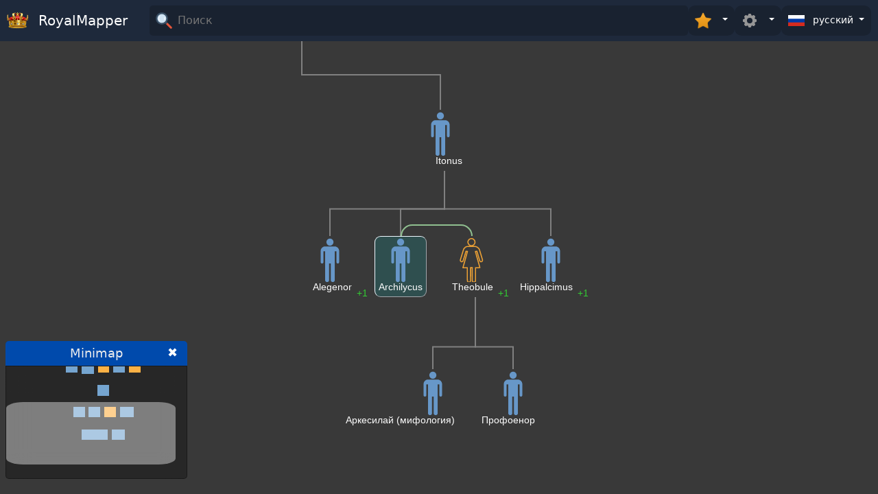

--- FILE ---
content_type: text/html; charset=utf-8
request_url: https://ru.royalmapper.com/Family/Q18018460
body_size: 6539
content:
<!DOCTYPE html>
<html lang="ru">
<head>
    <meta charset="utf-8" />
        <meta name="viewport" content="width=device-width, initial-scale=1, maximum-scale=1, user-scalable=no">
    


    <title>Archilycus</title>
    <meta name="twitter:card" content="summary_large_image" />

    <meta name="og:title" content="Archilycus" />
    <meta name="twitter:title" content="Archilycus"/>


    <meta name="twitter:site" content="@royalmapper"/>
    <meta name="twitter:creator" content="@aytekustundag"/>

    <link rel="search" type="application/opensearchdescription+xml" href="https://ru.royalmapper.com/OpenSearch" title="RoyalMapper Search" />
 

        <meta name="twitter:description" content=" Генеалогическое древо Archilycus, персонаж древнегреческой мифологии"/>
        <meta name="description" content=" Генеалогическое древо Archilycus, персонаж древнегреческой мифологии"/>
        <meta property="og:description" content=" Генеалогическое древо Archilycus, персонаж древнегреческой мифологии" />
 
        <meta name="robots" content="index,follow" />

    <link rel="icon" href="https://royalmapper.com/favicon.ico" type="image/x-icon" />
        <link rel="canonical" href="https://ru.royalmapper.com/Family/Q18018460" />
        <meta property="og:url" content="https://ru.royalmapper.com/Family/Q18018460" />

    
        <meta property='og:locale' content='ru_RU' />



    <meta property="og:site_name" content="RoyalMapper" />
    <link rel="manifest" href="https://royalmapper.com/manifest/manifest.webmanifest" crossorigin="use-credentials">
 
    <link rel="stylesheet" href="https://fonts.googleapis.com/css2?family=Material+Symbols+Outlined:opsz,wght,FILL,GRAD@48,400,1,0" />
    <link rel="stylesheet" href="https://royalmapper.com/lib/bootstrap/dist/css/bootstrap.min.css" />
    <link rel="stylesheet" href="https://royalmapper.com/css/site.css" />
    <link rel="stylesheet" href="https://royalmapper.com/js/autocomplete/autocomplete.min.css" />
    
        <link href="https://royalmapper.com/js/shareon/shareon.css" rel="stylesheet" />
        <link href="https://royalmapper.com/lib/jquery.bootstrap-touchspin.css" rel="stylesheet" />
        <link href="https://royalmapper.com/js/spin/spin.min.css" rel="stylesheet" />
        <meta name="google" content="notranslate" />
        <style>
            .material-symbols-outlined {
                font-variation-settings: 'FILL' 0, 'wght' 400, 'GRAD' 0, 'opsz' 48
            }
        </style>

    <meta http-equiv="Content-Language" content="ru_RU" />

            <link rel="alternate" hreflang="en" href="https://royalmapper.com/Family/Q18018460" />
            <link rel="alternate" hreflang="de" href="https://de.royalmapper.com/Family/Q18018460" />
            <link rel="alternate" hreflang="ru" href="https://ru.royalmapper.com/Family/Q18018460" />
            <link rel="alternate" hreflang="tr" href="https://tr.royalmapper.com/Family/Q18018460" />
            <link rel="alternate" hreflang="it" href="https://it.royalmapper.com/Family/Q18018460" />
            <link rel="alternate" hreflang="pt" href="https://pt.royalmapper.com/Family/Q18018460" />
            <link rel="alternate" hreflang="th" href="https://th.royalmapper.com/Family/Q18018460" />
            <link rel="alternate" hreflang="es" href="https://es.royalmapper.com/Family/Q18018460" />
            <link rel="alternate" hreflang="sv" href="https://sv.royalmapper.com/Family/Q18018460" />
            <link rel="alternate" hreflang="ja" href="https://ja.royalmapper.com/Family/Q18018460" />
            <link rel="alternate" hreflang="nl" href="https://nl.royalmapper.com/Family/Q18018460" />
            <link rel="alternate" hreflang="ar" href="https://ar.royalmapper.com/Family/Q18018460" />
            <link rel="alternate" hreflang="zh" href="https://zh.royalmapper.com/Family/Q18018460" />
</head>
<body class=" ">

        
<header>

    <nav id="navbar" class="navbar unselectable">
        <div class="navbar-container  ">
            <div class="navbar-itemx navbar-brand">
                <a class="navbar-brand text-white text-nowrap" href="/">
                    <img src="https://royalmapper.com/img/logosm.png" width="32" class="me-2 mb-1" alt="royal crown" /> 
                    <span class="d-none d-md-inline-block d-sm-inline-block">

                        RoyalMapper
                    </span>
                </a>
            </div>
            <div class="   navbar-item navbar-right-items searchdivcontainer " >

                <form class="search-section-form  " method="post" id="topsearchform" action="/fam-search" autocomplete="false">
                    <div class="search-section personsearchsection" >
                        <img class="navbar-toggler-icon text-white bi bi-list" alt="loupe" src="https://royalmapper.com/img/search1.svg" width="20" height="20" />
                        <input placeholder="&#x41F;&#x43E;&#x438;&#x441;&#x43A;" id="searchtxt" type="text" name="term" class="search-input" aria-label="&#x41F;&#x43E;&#x438;&#x441;&#x43A;" autocomplete="off" spellcheck="false" tabindex="-1"
                                            />
                    </div>
                </form>


                    <div id="stardrop" class="dropdown">
                        <button id="stardropbtn" class="dropdown-toggle btn-sm" type="button" data-bs-toggle="dropdown" aria-expanded="false">
                            <img src="https://royalmapper.com/img/star264.png" width="24" height="24" class="me-2" />

                        </button>
                        <ul id="star-dropdown" class="dropdown-menu   dropdown-menu-end  custom-dropdownx  ">

                        </ul>
                    </div>

                    <div id="settingsdrop" class="dropdown">
                        <button id="settingsdropbtn" class="dropdown-toggle  btn-sm" type="button" data-bs-toggle="dropdown" aria-expanded="false">
                            <img src="https://royalmapper.com/img/settings.svg" width="24" height="24" class="me-2" />

                        </button>
                        <ul class="settingsdropmenu dropdown-menu dropdown-menu-end custom-dropdown custom-dropdown-r0">
                            <li>
                                 
<div id="ppanel" class="unselectable">

        <button type="button" class="btn btn-primary  " id="showminimapchk"    title='Show minimap'
            data-bs-toggle="popover" data-bs-placement="bottom" data-bs-trigger="hover focus"  >
            m
        </button>
  


    <input type="checkbox" class="checkbtn btn-check" id="showhalfsiblingschk" checked autocomplete="off" title='Show half siblings' />
    <label class="btn btn-primary checkbtnlbl " for="showhalfsiblingschk" data-bs-toggle="popover" data-bs-placement="bottom" data-bs-trigger="hover focus" data-bs-content='Show half siblings'>
        <img src="https://royalmapper.com/img/wed.png" width="20" height="20" />
    </label>


    <label for="anccount"> &#x41F;&#x440;&#x435;&#x434;&#x43A;&#x438;</label>
    <input type="text" id="anccount" name="anccount" value="3" min="0" max="6">
     
    <label for="desccount"> &#x41F;&#x43E;&#x442;&#x43E;&#x43C;&#x43A;&#x438;</label>
    <input type="text" id="desccount" name="desccount" value="3" min="0" max="6">

   <hr />

   <div class="text-end d-flex align-items-end  justify-content-end">
        <button id="embedbtn" class="d-flex flex-row gap-1 align-items-center justify-content-center btn btn-warning ">
            <span class="material-symbols-outlined ">
                frame_source
            </span> Embed
        </button>
   </div>

</div> 
                            </li> 
                        </ul>
                    </div>

                    <div id="langdrop" class="dropdown">
                        <button id="langdropbutton" class="dropdown-toggle  btn-sm" type="button" data-bs-toggle="dropdown" aria-expanded="false">
                            <img src="https://royalmapper.com/img/flag/ru-RU.svg" width="24" height="24" class="me-2" />
                            <span class="langname">&#x440;&#x443;&#x441;&#x441;&#x43A;&#x438;&#x439;</span>

                        </button>
                        <ul class="dropdown-menu dropdown-menu-end langddm">

                                <li>
                                    <a class="dropdown-item" href="https://royalmapper.com/Family/Q18018460">
                                        <img src="https://royalmapper.com/img/flag/en-GB.svg" />
                                        <span>English (United Kingdom)</span>
                                    </a>
                                </li>
                                <li>
                                    <a class="dropdown-item" href="https://de.royalmapper.com/Family/Q18018460">
                                        <img src="https://royalmapper.com/img/flag/de-DE.svg" />
                                        <span>German (Germany)</span>
                                    </a>
                                </li>
                                <li>
                                    <a class="dropdown-item" href="https://ru.royalmapper.com/Family/Q18018460">
                                        <img src="https://royalmapper.com/img/flag/ru-RU.svg" />
                                        <span>Russian (Russia)</span>
                                    </a>
                                </li>
                                <li>
                                    <a class="dropdown-item" href="https://tr.royalmapper.com/Family/Q18018460">
                                        <img src="https://royalmapper.com/img/flag/tr-TR.svg" />
                                        <span>Turkish (Turkey)</span>
                                    </a>
                                </li>
                                <li>
                                    <a class="dropdown-item" href="https://it.royalmapper.com/Family/Q18018460">
                                        <img src="https://royalmapper.com/img/flag/it-IT.svg" />
                                        <span>Italian (Italy)</span>
                                    </a>
                                </li>
                                <li>
                                    <a class="dropdown-item" href="https://pt.royalmapper.com/Family/Q18018460">
                                        <img src="https://royalmapper.com/img/flag/pt-PT.svg" />
                                        <span>Portuguese (Portugal)</span>
                                    </a>
                                </li>
                                <li>
                                    <a class="dropdown-item" href="https://th.royalmapper.com/Family/Q18018460">
                                        <img src="https://royalmapper.com/img/flag/th-TH.svg" />
                                        <span>Thai (Thailand)</span>
                                    </a>
                                </li>
                                <li>
                                    <a class="dropdown-item" href="https://es.royalmapper.com/Family/Q18018460">
                                        <img src="https://royalmapper.com/img/flag/es-ES.svg" />
                                        <span>Spanish (Spain)</span>
                                    </a>
                                </li>
                                <li>
                                    <a class="dropdown-item" href="https://sv.royalmapper.com/Family/Q18018460">
                                        <img src="https://royalmapper.com/img/flag/sv-SE.svg" />
                                        <span>Swedish (Sweden)</span>
                                    </a>
                                </li>
                                <li>
                                    <a class="dropdown-item" href="https://ja.royalmapper.com/Family/Q18018460">
                                        <img src="https://royalmapper.com/img/flag/ja-JP.svg" />
                                        <span>Japanese (Japan)</span>
                                    </a>
                                </li>
                                <li>
                                    <a class="dropdown-item" href="https://nl.royalmapper.com/Family/Q18018460">
                                        <img src="https://royalmapper.com/img/flag/nl-NL.svg" />
                                        <span>Dutch (Netherlands)</span>
                                    </a>
                                </li>
                                <li>
                                    <a class="dropdown-item" href="https://ar.royalmapper.com/Family/Q18018460">
                                        <img src="https://royalmapper.com/img/flag/ar-AE.svg" />
                                        <span>Arabic (United Arab Emirates)</span>
                                    </a>
                                </li>
                                <li>
                                    <a class="dropdown-item" href="https://zh.royalmapper.com/Family/Q18018460">
                                        <img src="https://royalmapper.com/img/flag/zh-CN.svg" />
                                        <span>Chinese (China)</span>
                                    </a>
                                </li>



                        </ul>
                    </div>



            </div>
        </div>
    </nav>
</header>
 
    

   
        <main id="main" role="main" class="pb-0  ">
            





 




<svg class="hidden">
    <defs>
        <g id="mp" class="cc">

            <path d="M3032 12785 c-235 -43 -425 -145 -587 -316 -394 -416 -375 -1077 43
                -1470 263 -249 634 -341 992 -248 109 28 281 117 377 194 326 261 464 697 348
                1099 -95 329 -342 588 -661 697 -164 56 -356 72 -512 44z" />
            <path d="M1700 10489 c-171 -12 -321 -54 -482 -134 -420 -210 -695 -620 -738
                -1099 -8 -84 -10 -633 -8 -1776 l3 -1655 22 -65 c41 -120 122 -213 229 -262
                41 -20 66 -23 159 -23 101 0 115 2 170 29 113 56 196 165 227 298 10 41 13
                404 13 1650 l0 1598 248 0 247 0 0 -4257 c0 -3707 2 -4267 15 -4328 56 -268
                297 -464 571 -465 79 0 200 31 277 72 90 48 195 156 241 248 70 144 66 -51 66
                2698 l0 2482 245 0 245 0 0 -2487 c1 -2740 -4 -2551 65 -2689 66 -134 180
                -234 333 -292 58 -22 82 -26 187 -26 105 0 129 4 187 26 153 58 267 158 332
                290 71 144 66 -238 66 4471 l0 4257 245 0 245 0 0 -1588 c0 -1098 3 -1607 11
                -1648 26 -141 106 -252 227 -311 71 -36 81 -38 166 -37 68 0 104 6 144 21 142
                57 237 186 262 359 13 95 13 3229 0 3384 -54 610 -476 1102 -1055 1232 -64 14
                -139 21 -260 24 -305 7 -2807 10 -2905 3z" />
        </g>

        <g id="fp" class="cc">
            <path d="M3092 12785 c-360 -65 -650 -295 -790 -625 -62 -144 -85 -274 -79
-440 3 -93 11 -160 25 -216 81 -306 275 -548 550 -684 520 -256 1142 -45 1397
475 63 129 91 226 104 362 35 381 -143 756 -459 965 -225 148 -499 208 -748
163z" />
            <path d="M1993 10475 c-379 -59 -696 -270 -923 -613 -107 -161 -79 -79 -490
-1432 -162 -533 -338 -1112 -464 -1528 -53 -173 -101 -343 -107 -380 -41 -232
81 -448 288 -512 161 -50 324 -5 436 119 84 94 72 60 377 1086 67 226 164 550
215 720 50 171 145 489 210 708 l119 397 218 0 c181 0 218 -2 218 -14 0 -8
-32 -128 -71 -268 -70 -251 -279 -1004 -824 -2963 -415 -1493 -425 -1528 -431
-1547 -5 -17 30 -18 640 -18 l646 0 0 -1902 c0 -2072 -3 -1964 56 -2080 52
-103 156 -188 276 -225 79 -26 245 -23 322 6 147 53 243 152 293 301 17 52 18
144 21 1988 l2 1932 245 0 245 0 0 -1935 c0 -1933 0 -1936 21 -1998 63 -188
213 -299 424 -314 253 -17 466 146 504 387 7 43 11 699 11 1953 l0 1887 640 0
c417 0 640 3 640 10 0 5 -72 268 -161 582 -88 315 -200 715 -249 888 -49 173
-161 574 -250 890 -275 980 -339 1207 -410 1460 -38 135 -114 406 -169 603
-56 197 -101 362 -101 367 0 6 90 10 230 10 l229 0 21 -72 c12 -40 30 -100 40
-133 10 -33 55 -184 100 -335 45 -151 120 -403 167 -560 46 -157 116 -390 154
-517 146 -490 212 -714 265 -893 30 -102 65 -210 76 -240 83 -215 272 -336
469 -300 227 41 374 244 356 490 -6 75 -14 104 -238 840 -200 657 -521 1714
-606 1995 -43 144 -94 289 -119 342 -59 124 -169 267 -304 396 -246 236 -528
378 -835 422 -139 20 -2295 20 -2422 0z" />
        </g>

        <clipPath id="rounded-rect-clip">
            <rect x="2" y="2" width="64" height="64" rx="6" ry="6" />
        </clipPath>




    </defs>
</svg>

<div id="content" class="content free dragscroll  ">

 
    <div id="family-tree" class="container-fluid zoomTargetx ps-0 pe-0   unselectable">
        <div id="people" class="people ">
        </div>


        <div id="svg-container" class="svg-container">
            <svg id="arrowSvg" width="100%" height="100%">
            </svg>
        </div>


    </div>
    
</div>
<div class="minimap-container   nochilddrag">
    <div class="minimap-header">
        <span class="unselectable">Minimap</span>
        <a class="minimizebtn" href="#">
            ✖
        </a>

    </div>
    <div id="minimap" class="text-white ">
    </div>
</div>


<div id="sidebar-menu" class="text-white  ">
</div>

<style>
    #iframeModal .modal-body {
        padding: 0;
    }
</style>

<!-- Modal -->
<div class="modal fade " id="embedModal" tabindex="-1" aria-labelledby="embedModalLabel" aria-hidden="true"
     data-bs-backdrop="static" data-bs-keyboard="false">
    <div class="modal-dialog  modal-lg modal-dialog-centered" role="document">
        <div class="modal-content">
            <div class="modal-header">
                <h5 class="modal-title" id="embedModalLabel">Embed Code</h5>
                <button type="button" class="btn-close text-white" data-bs-dismiss="modal" aria-label="Close"></button>
            </div>
            <div class="modal-body">

                <pre class="code w-100 border-2 "></pre>

                <div class="modal-footer pb-0">
                    <button type="button" class="btn btn-secondary" data-bs-dismiss="modal">&#x417;&#x430;&#x43A;&#x440;&#x44B;&#x442;&#x44C;</button>

                </div>
            </div>
        </div>
    </div>
</div>


<!-- Bootstrap Modal -->
<div class="modal fade" id="errorModal" tabindex="-1" aria-labelledby="errorModalLabel" aria-hidden="true">
    <div class="modal-dialog">
        <div class="modal-content">
            <div class="modal-header">
                <h5 class="modal-title" id="errorModalLabel">Error</h5>
                <button type="button" class="btn-close" data-bs-dismiss="modal" aria-label="Close" role="button"></button>
            </div>
            <div class="modal-body">
                <!-- Error message will go here -->
            </div>
            <div class="modal-footer">
                <button type="button" class="btn btn-secondary" data-bs-dismiss="modal">Close</button>
            </div>
        </div>
    </div>
</div>
<!-- Bootstrap Modal -->
<div class="modal fade" id="gedinfoModal" tabindex="-1" aria-labelledby="gedinfoModalLabel" aria-hidden="true">
    <div class="modal-dialog  ">
        <div class="modal-content">
            <div class="modal-header">
                <h5 class="modal-title" id="gedinfoModalLabel">About this family tree</h5>
                <button type="button" class="btn-close" data-bs-dismiss="modal" aria-label="Close" role="button"></button>
            </div>
            <div class="modal-body">

                <b>Author</b><br />
                <span id="propsauthor"></span>
                <hr />
                <p id="propsdesc">

                </p>
                <hr />  <b>Last Update</b><br />  <span id="propslastupdate"></span>
                <!-- Error message will go here -->
            </div>
            <div class="modal-footer">
                <button type="button" class="btn btn-secondary" data-bs-dismiss="modal">Close</button>
            </div>
        </div>
    </div>
</div>




<!-- Modal -->
 
<div class=" modal fade  " id="iframeModal1" tabindex="-1" aria-labelledby="iframeModal1Label" aria-hidden="true"
     data-bs-backdrop="static" data-bs-keyboard="false">
    <div class="modal-dialog modal-fullscreen-md-down   modal-lg modal-dialog-centered" id="iframeModal1d" role="document">
        <div class="modal-content">
            <div class="modal-header">
                <h5 class="modal-title" id="iframeModal1Label"></h5>
                <button type="button" class="btn-close" data-bs-dismiss="modal" aria-label="Close" role="button"></button>
            </div>
            <div class="modal-body bg-dark  ">
                <iframe id="iframeModalIframe" width="100%"
                        style="min-height:80vh; height:99%"
                        title="Dynasty"
                        frameborder="0"
                        allow="accelerometer; autoplay; clipboard-write; encrypted-media; gyroscope; picture-in-picture"
                         ></iframe>
            </div>
        </div>
    </div>
</div> 


<!-- Modal -->
<div class="modal fade " id="iframeModal" tabindex="-1" aria-labelledby="exampleModalLabel" aria-hidden="true"
     data-bs-backdrop="static" data-bs-keyboard="false">
    <div class="modal-dialog  modal-lg modal-dialog-centered" role="document">
        <div class="modal-content">
            <div class="modal-header">
                <h5 class="modal-title" id="exampleModalLabel"></h5>
                <button type="button" class="btn-close" data-bs-dismiss="modal" aria-label="Close" role="button"></button>
            </div>
            <div class="modal-body">
                <iframe id="iframeModalIframe" width="100%"
                        height="100%"
                        title="YouTube video player"
                        frameborder="0"
                        allow="accelerometer; autoplay; clipboard-write; encrypted-media; gyroscope; picture-in-picture"
                        allowfullscreen></iframe>
            </div>
        </div>
    </div>
</div>

<div class="shareoncontainer" style="display:none"></div>


 
        </main>
                        

    <script src="https://royalmapper.com/lib/jquery.min.js"></script>
    <script src="https://royalmapper.com/lib/bootstrap/dist/js/bootstrap.bundle.min.js"></script>

    <script src="https://royalmapper.com/js/msgpack.js"></script>
    <script src="https://royalmapper.com/js/autocomplete/autocomplete.min.js"></script>
    <script>
        var CDN = "https://royalmapper.com";
     </script>
    <script src="/js/localization_ru.js?v=3zNddbnsbX2WSCBvzIqVZ78XkccEw33KZ5RMy1XkE4U"></script>
    <script src="https://royalmapper.com/js/site.js"></script>
  
    <script src="https://royalmapper.com/lib/umd/popper.min.js"></script>

    
        <script src="https://royalmapper.com/js/shareon/shareon.js" defer></script>
    <script src="https://royalmapper.com/js/jquery-ui.custom/jquery-ui.min.js"></script>
    <script src="https://royalmapper.com/lib/jquery.bootstrap-touchspin.js"></script>
    <script src="https://royalmapper.com/js/spin/spin.js"></script>
    <script src="https://royalmapper.com/js/dragscroll.js"></script>
        <script src="https://royalmapper.com/lib/jquery.ui.touch-punch.min.js"></script>
        <script src="/lib/fancybox/fancybox.umd.min.js"></script>
        <link rel="stylesheet" href="/lib/fancybox/fancybox.min.css" />
    <script src="https://royalmapper.com/js/jquery-minimap.js"></script>
    <script>

        var RekEnabled = false ;
        var PrimaryPersonId = "Q18018460";
        var isInfoPage = false;
            const DEFAULT_ANCESTORS = 3;
        const DEFAULT_DESCENDANTS = 3;
        const THUMB_W = 256;
        const THUMB_H = 256;
            const ForumUrl = "";

            function loadRekSenseInWeb() {
            if (!RekEnabled) return false;
            // Find the container divs with class 'webad'
            var adContainers = document.getElementsByClassName('proprek');

            // Template string for AdSense ad
            var adTemplate = ``;

            // Loop through all containers with class 'webad'
            for (var i = 0; i < adContainers.length; i++) {
                var adContainer = adContainers[i];

                // Append the adTemplate to the container
                adContainer.innerHTML += adTemplate;

                // Request a new ad from AdSense
                (adsbygoogle = window.adsbygoogle || []).push({});

            }
        }

        $(function () {
            if (PrimaryPersonId) {
                FamilyTreeReqParams.PrimaryPersonId = PrimaryPersonId;
                Reload(FamilyTreeReqParams);
            }
                Fancybox.bind("[data-fancybox]", {
                    // Your custom options
                });
        });
    </script>
    
    
        <script src="https://royalmapper.com/js/familytree.min.js" id="fsscr"></script>
    
    <style>
        #main {
            overscroll-behavior: contain;
        }

        #navbar {
            background: rgb(30, 41, 59) !important;
            position: fixed !important;
        }

        .input-group.bootstrap-touchspin {
            max-width: 65px;
                margin-right: 22px;
        }

        section:not([id]) {
            display: none;
        }

            .bootstrap-touchspin .input-group-btn-vertical {
          
                width: 22px; 
            }

            .settingsdropmenu.dropdown-menu-end[data-bs-popper] {
                right: 10px;
                
            }
         
    </style>
    


        <script type="application/ld&#x2B;json">
{"context":"https://schema.org","type":"Person","name":"Archilycus","alternateName":null,"gender":"Male","identifier":"Q18018460","birthDate":null,"deathDate":null,"birthPlace":null,"deathPlace":null,"url":"https://ru.royalmapper.com/Family/Q18018460/info","description":null,"jobTitle":null,"knowsLanguage":null,"hasOccupation":null,"memberOf":null,"parent":[{"type":"Person","name":"Itonus","image":null}],"spouse":[{"type":"Person","name":"Theobule","image":null}],"children":[{"type":"Person","name":"Профоенор","image":null},{"type":"Person","name":"Аркесилай (мифология)","image":null}],"sameAs":["https://royalmapper.com/Family/Q18018460/info","https://de.royalmapper.com/Family/Q18018460/info","https://tr.royalmapper.com/Family/Q18018460/info","https://it.royalmapper.com/Family/Q18018460/info","https://pt.royalmapper.com/Family/Q18018460/info","https://th.royalmapper.com/Family/Q18018460/info","https://es.royalmapper.com/Family/Q18018460/info","https://sv.royalmapper.com/Family/Q18018460/info","https://ja.royalmapper.com/Family/Q18018460/info","https://nl.royalmapper.com/Family/Q18018460/info","https://ar.royalmapper.com/Family/Q18018460/info","https://zh.royalmapper.com/Family/Q18018460/info"],"image":null}

        </script>

    
<!-- Google tag (gtag.js) -->
<script async src="https://www.googletagmanager.com/gtag/js?id=G-JVW5ERQVJJ"></script>
<script>
    window.dataLayer = window.dataLayer || [];
    function gtag() { dataLayer.push(arguments); }
    gtag('js', new Date());

    gtag('config', 'G-JVW5ERQVJJ');
</script>
<script defer src="https://static.cloudflareinsights.com/beacon.min.js/vcd15cbe7772f49c399c6a5babf22c1241717689176015" integrity="sha512-ZpsOmlRQV6y907TI0dKBHq9Md29nnaEIPlkf84rnaERnq6zvWvPUqr2ft8M1aS28oN72PdrCzSjY4U6VaAw1EQ==" data-cf-beacon='{"version":"2024.11.0","token":"591c31a7ade54643818cfb81ec3a0d6b","r":1,"server_timing":{"name":{"cfCacheStatus":true,"cfEdge":true,"cfExtPri":true,"cfL4":true,"cfOrigin":true,"cfSpeedBrain":true},"location_startswith":null}}' crossorigin="anonymous"></script>
</body>
</html>

--- FILE ---
content_type: image/svg+xml
request_url: https://royalmapper.com/img/settings.svg
body_size: -49
content:
<?xml version="1.0" ?><svg viewBox="0 0 24 24" xmlns="http://www.w3.org/2000/svg"><title/><path d="M21.32,10.05l-1.74-.58a8,8,0,0,0-.43-1.05L20,6.79a1,1,0,0,0-.19-1.15L18.36,4.22A1,1,0,0,0,17.21,4l-1.63.82a8,8,0,0,0-1.05-.43L14,2.68A1,1,0,0,0,13,2H11a1,1,0,0,0-.95.68L9.47,4.42a8,8,0,0,0-1.05.43L6.79,4a1,1,0,0,0-1.15.19L4.22,5.64A1,1,0,0,0,4,6.79l.82,1.63a8,8,0,0,0-.43,1.05l-1.74.58A1,1,0,0,0,2,11v2a1,1,0,0,0,.68.95l1.74.58a8,8,0,0,0,.43,1.05L4,17.21a1,1,0,0,0,.19,1.15l1.42,1.42A1,1,0,0,0,6.79,20l1.63-.82a8,8,0,0,0,1.05.43l.58,1.74A1,1,0,0,0,11,22h2a1,1,0,0,0,.95-.68l.58-1.74a8,8,0,0,0,1.05-.43l1.63.82a1,1,0,0,0,1.15-.19l1.42-1.42A1,1,0,0,0,20,17.21l-.82-1.63a8,8,0,0,0,.43-1.05L21.32,14A1,1,0,0,0,22,13V11A1,1,0,0,0,21.32,10.05ZM12,16a4,4,0,1,1,4-4A4,4,0,0,1,12,16Z" fill="#969696"/></svg>

--- FILE ---
content_type: text/javascript
request_url: https://royalmapper.com/js/msgpack.js
body_size: 7678
content:
/*!{id:msgpack.js,ver:1.05,license:"MIT",author:"uupaa.js@gmail.com"}*/

// === msgpack ===
// MessagePack -> http://msgpack.sourceforge.net/

this.msgpack || (function(globalScope) {

globalScope.msgpack = {
    pack:       msgpackpack,    // msgpack.pack(data:Mix,
                                //              toString:Boolean = false):ByteArray/ByteString/false
                                //  [1][mix to String]    msgpack.pack({}, true) -> "..."
                                //  [2][mix to ByteArray] msgpack.pack({})       -> [...]
    unpack:     msgpackunpack,  // msgpack.unpack(data:BinaryString/ByteArray):Mix
                                //  [1][String to mix]    msgpack.unpack("...") -> {}
                                //  [2][ByteArray to mix] msgpack.unpack([...]) -> {}
    worker:     "msgpack.js",   // msgpack.worker - WebWorkers script filename
    upload:     msgpackupload,  // msgpack.upload(url:String, option:Hash, callback:Function)
    download:   msgpackdownload // msgpack.download(url:String, option:Hash, callback:Function)
};

var _ie         = /MSIE/.test(navigator.userAgent),
    _bin2num    = {}, // BinaryStringToNumber   { "\00": 0, ... "\ff": 255 }
    _num2bin    = {}, // NumberToBinaryString   { 0: "\00", ... 255: "\ff" }
    _num2b64    = ("ABCDEFGHIJKLMNOPQRSTUVWXYZ" +
                   "abcdefghijklmnopqrstuvwxyz0123456789+/").split(""),
    _buf        = [], // decode buffer
    _idx        = 0,  // decode buffer[index]
    _error      = 0,  // msgpack.pack() error code. 1 = CYCLIC_REFERENCE_ERROR
    _isArray    = Array.isArray || (function(mix) {
                    return Object.prototype.toString.call(mix) === "[object Array]";
                  }),
    _isUint8Array = function(mix) {
                    return Object.prototype.toString.call(mix) === "[object Uint8Array]";
                  },
    _toString   = String.fromCharCode, // CharCode/ByteArray to String
    _MAX_DEPTH  = 512;

// for WebWorkers Code Block
self.importScripts && (onmessage = function(event) {
    if (event.data.method === "pack") {
        postMessage(base64encode(msgpackpack(event.data.data)));
    } else {
        postMessage(msgpackunpack(event.data.data));
    }
});

// msgpack.pack
function msgpackpack(data,       // @param Mix:
                     toString) { // @param Boolean(= false):
                                 // @return ByteArray/BinaryString/false:
                                 //     false is error return
    //  [1][mix to String]    msgpack.pack({}, true) -> "..."
    //  [2][mix to ByteArray] msgpack.pack({})       -> [...]

    _error = 0;

    var byteArray = encode([], data, 0);

    return _error ? false
                  : toString ? byteArrayToByteString(byteArray)
                             : byteArray;
}

// msgpack.unpack
function msgpackunpack(data) { // @param BinaryString/ByteArray:
                               // @return Mix/undefined:
                               //       undefined is error return
    //  [1][String to mix]    msgpack.unpack("...") -> {}
    //  [2][ByteArray to mix] msgpack.unpack([...]) -> {}

    _buf = typeof data === "string" ? toByteArray(data) : data;
    _idx = -1;
    return decode(); // mix or undefined
}

// inner - encoder
function encode(rv,      // @param ByteArray: result
                mix,     // @param Mix: source data
                depth) { // @param Number: depth
    var size, i, iz, c, pos,        // for UTF8.encode, Array.encode, Hash.encode
        high, low, sign, exp, frac; // for IEEE754

    if (mix == null) { // null or undefined -> 0xc0 ( null )
        rv.push(0xc0);
    } else if (mix === false) { // false -> 0xc2 ( false )
        rv.push(0xc2);
    } else if (mix === true) {  // true  -> 0xc3 ( true  )
        rv.push(0xc3);
    } else {
        switch (typeof mix) {
        case "number":
            if (mix !== mix) { // isNaN
                rv.push(0xcb, 0xff, 0xff, 0xff, 0xff, 0xff, 0xff, 0xff, 0xff); // quiet NaN
            } else if (mix === Infinity) {
                rv.push(0xcb, 0x7f, 0xf0, 0x00, 0x00, 0x00, 0x00, 0x00, 0x00); // positive infinity
            } else if (Math.floor(mix) === mix) { // int or uint
                if (mix < 0) {
                    // int
                    if (mix >= -32) { // negative fixnum
                        rv.push(0xe0 + mix + 32);
                    } else if (mix > -0x80) {
                        rv.push(0xd0, mix + 0x100);
                    } else if (mix > -0x8000) {
                        mix += 0x10000;
                        rv.push(0xd1, mix >> 8, mix & 0xff);
                    } else if (mix > -0x80000000) {
                        mix += 0x100000000;
                        rv.push(0xd2, mix >>> 24, (mix >> 16) & 0xff,
                                                  (mix >>  8) & 0xff, mix & 0xff);
                    } else {
                        high = Math.floor(mix / 0x100000000);
                        low  = mix & 0xffffffff;
                        rv.push(0xd3, (high >> 24) & 0xff, (high >> 16) & 0xff,
                                      (high >>  8) & 0xff,         high & 0xff,
                                      (low  >> 24) & 0xff, (low  >> 16) & 0xff,
                                      (low  >>  8) & 0xff,          low & 0xff);
                    }
                } else {
                    // uint
                    if (mix < 0x80) {
                        rv.push(mix); // positive fixnum
                    } else if (mix < 0x100) { // uint 8
                        rv.push(0xcc, mix);
                    } else if (mix < 0x10000) { // uint 16
                        rv.push(0xcd, mix >> 8, mix & 0xff);
                    } else if (mix < 0x100000000) { // uint 32
                        rv.push(0xce, mix >>> 24, (mix >> 16) & 0xff,
                                                  (mix >>  8) & 0xff, mix & 0xff);
                    } else {
                        high = Math.floor(mix / 0x100000000);
                        low  = mix & 0xffffffff;
                        rv.push(0xcf, (high >> 24) & 0xff, (high >> 16) & 0xff,
                                      (high >>  8) & 0xff,         high & 0xff,
                                      (low  >> 24) & 0xff, (low  >> 16) & 0xff,
                                      (low  >>  8) & 0xff,          low & 0xff);
                    }
                }
            } else { // double
                // THX!! @edvakf
                // http://javascript.g.hatena.ne.jp/edvakf/20101128/1291000731
                sign = mix < 0;
                sign && (mix *= -1);

                // add offset 1023 to ensure positive
                // 0.6931471805599453 = Math.LN2;
                exp  = ((Math.log(mix) / 0.6931471805599453) + 1023) | 0;

                // shift 52 - (exp - 1023) bits to make integer part exactly 53 bits,
                // then throw away trash less than decimal point
                frac = mix * Math.pow(2, 52 + 1023 - exp);

                //  S+-Exp(11)--++-----------------Fraction(52bits)-----------------------+
                //  ||          ||                                                        |
                //  v+----------++--------------------------------------------------------+
                //  00000000|00000000|00000000|00000000|00000000|00000000|00000000|00000000
                //  6      5    55  4        4        3        2        1        8        0
                //  3      6    21  8        0        2        4        6
                //
                //  +----------high(32bits)-----------+ +----------low(32bits)------------+
                //  |                                 | |                                 |
                //  +---------------------------------+ +---------------------------------+
                //  3      2    21  1        8        0
                //  1      4    09  6
                low  = frac & 0xffffffff;
                sign && (exp |= 0x800);
                high = ((frac / 0x100000000) & 0xfffff) | (exp << 20);

                rv.push(0xcb, (high >> 24) & 0xff, (high >> 16) & 0xff,
                              (high >>  8) & 0xff,  high        & 0xff,
                              (low  >> 24) & 0xff, (low  >> 16) & 0xff,
                              (low  >>  8) & 0xff,  low         & 0xff);
            }
            break;
        case "string":
            // http://d.hatena.ne.jp/uupaa/20101128
            iz = mix.length;
            pos = rv.length; // keep rewrite position

            rv.push(0); // placeholder

            // utf8.encode
            for (i = 0; i < iz; ++i) {
                c = mix.charCodeAt(i);
                if (c < 0x80) { // ASCII(0x00 ~ 0x7f)
                    rv.push(c & 0x7f);
                } else if (c < 0x0800) {
                    rv.push(((c >>>  6) & 0x1f) | 0xc0, (c & 0x3f) | 0x80);
                } else if (c < 0x10000) {
                    rv.push(((c >>> 12) & 0x0f) | 0xe0,
                            ((c >>>  6) & 0x3f) | 0x80, (c & 0x3f) | 0x80);
                }
            }
            size = rv.length - pos - 1;

            if (size < 32) {
                rv[pos] = 0xa0 + size; // rewrite
            } else if (size < 0x100) { // 8
                rv.splice(pos, 1, 0xd9, size);
            } else if (size < 0x10000) { // 16
                rv.splice(pos, 1, 0xda, size >> 8, size & 0xff);
            } else if (size < 0x100000000) { // 32
                rv.splice(pos, 1, 0xdb,
                          size >>> 24, (size >> 16) & 0xff,
                                       (size >>  8) & 0xff, size & 0xff);
            }
            break;
        default: // array, hash, or Uint8Array
            if (_isUint8Array(mix)) {
                size = mix.length;

                if (size < 0x100) { // 8
                    rv.push(0xc4, size);
                } else if (size < 0x10000) { // 16
                    rv.push(0xc5, size >> 8, size & 0xff);
                } else if (size < 0x100000000) { // 32
                    rv.push(0xc6, size >>> 24, (size >> 16) & 0xff,
                            (size >>  8) & 0xff, size & 0xff);
                }
                Array.prototype.push.apply(rv, mix);
                break;
            }
            if (++depth >= _MAX_DEPTH) {
                _error = 1; // CYCLIC_REFERENCE_ERROR
                return rv = []; // clear
            }
            if (_isArray(mix)) {
                size = mix.length;
                if (size < 16) {
                    rv.push(0x90 + size);
                } else if (size < 0x10000) { // 16
                    rv.push(0xdc, size >> 8, size & 0xff);
                } else if (size < 0x100000000) { // 32
                    rv.push(0xdd, size >>> 24, (size >> 16) & 0xff,
                                               (size >>  8) & 0xff, size & 0xff);
                }
                for (i = 0; i < size; ++i) {
                    encode(rv, mix[i], depth);
                }
            } else { // hash
                // http://d.hatena.ne.jp/uupaa/20101129
                pos = rv.length; // keep rewrite position
                rv.push(0); // placeholder
                size = 0;
                for (i in mix) {
                    ++size;
                    encode(rv, i,      depth);
                    encode(rv, mix[i], depth);
                }
                if (size < 16) {
                    rv[pos] = 0x80 + size; // rewrite
                } else if (size < 0x10000) { // 16
                    rv.splice(pos, 1, 0xde, size >> 8, size & 0xff);
                } else if (size < 0x100000000) { // 32
                    rv.splice(pos, 1, 0xdf,
                              size >>> 24, (size >> 16) & 0xff,
                                           (size >>  8) & 0xff, size & 0xff);
                }
            }
        }
    }
    return rv;
}

// inner - decoder
function decode() { // @return Mix:
    var size, i, iz, c, num = 0,
        sign, exp, frac, ary, hash,
        buf = _buf, type = buf[++_idx];

    if (type >= 0xe0) {             // Negative FixNum (111x xxxx) (-32 ~ -1)
        return type - 0x100;
    }
    if (type < 0xc0) {
        if (type < 0x80) {          // Positive FixNum (0xxx xxxx) (0 ~ 127)
            return type;
        }
        if (type < 0x90) {          // FixMap (1000 xxxx)
            num  = type - 0x80;
            type = 0x80;
        } else if (type < 0xa0) {   // FixArray (1001 xxxx)
            num  = type - 0x90;
            type = 0x90;
        } else { // if (type < 0xc0) {   // FixRaw (101x xxxx)
            num  = type - 0xa0;
            type = 0xa0;
        }
    }
    switch (type) {
    case 0xc0:  return null;
    case 0xc2:  return false;
    case 0xc3:  return true;
    case 0xca:  // float
                num = buf[++_idx] * 0x1000000 + (buf[++_idx] << 16) +
                                                (buf[++_idx] <<  8) + buf[++_idx];
                sign =  num & 0x80000000;    //  1bit
                exp  = (num >> 23) & 0xff;   //  8bits
                frac =  num & 0x7fffff;      // 23bits
                if (!num || num === 0x80000000) { // 0.0 or -0.0
                    return 0;
                }
                if (exp === 0xff) { // NaN or Infinity
                    return frac ? NaN : Infinity;
                }
                return (sign ? -1 : 1) *
                            (frac | 0x800000) * Math.pow(2, exp - 127 - 23); // 127: bias
    case 0xcb:  // double
                num = buf[++_idx] * 0x1000000 + (buf[++_idx] << 16) +
                                                (buf[++_idx] <<  8) + buf[++_idx];
                sign =  num & 0x80000000;    //  1bit
                exp  = (num >> 20) & 0x7ff;  // 11bits
                frac =  num & 0xfffff;       // 52bits - 32bits (high word)
                if (!num || num === 0x80000000) { // 0.0 or -0.0
                    _idx += 4;
                    return 0;
                }
                if (exp === 0x7ff) { // NaN or Infinity
                    _idx += 4;
                    return frac ? NaN : Infinity;
                }
                num = buf[++_idx] * 0x1000000 + (buf[++_idx] << 16) +
                                                (buf[++_idx] <<  8) + buf[++_idx];
                return (sign ? -1 : 1) *
                            ((frac | 0x100000) * Math.pow(2, exp - 1023 - 20) // 1023: bias
                             + num * Math.pow(2, exp - 1023 - 52));
    // 0xcf: uint64, 0xce: uint32, 0xcd: uint16
    case 0xcf:  num =  buf[++_idx] * 0x1000000 + (buf[++_idx] << 16) +
                                                 (buf[++_idx] <<  8) + buf[++_idx];
                return num * 0x100000000 +
                       buf[++_idx] * 0x1000000 + (buf[++_idx] << 16) +
                                                 (buf[++_idx] <<  8) + buf[++_idx];
    case 0xce:  num += buf[++_idx] * 0x1000000 + (buf[++_idx] << 16);
    case 0xcd:  num += buf[++_idx] << 8;
    case 0xcc:  return num + buf[++_idx];
    // 0xd3: int64, 0xd2: int32, 0xd1: int16, 0xd0: int8
    case 0xd3:  num = buf[++_idx];
                if (num & 0x80) { // sign -> avoid overflow
                    return ((num         ^ 0xff) * 0x100000000000000 +
                            (buf[++_idx] ^ 0xff) *   0x1000000000000 +
                            (buf[++_idx] ^ 0xff) *     0x10000000000 +
                            (buf[++_idx] ^ 0xff) *       0x100000000 +
                            (buf[++_idx] ^ 0xff) *         0x1000000 +
                            (buf[++_idx] ^ 0xff) *           0x10000 +
                            (buf[++_idx] ^ 0xff) *             0x100 +
                            (buf[++_idx] ^ 0xff) + 1) * -1;
                }
                return num         * 0x100000000000000 +
                       buf[++_idx] *   0x1000000000000 +
                       buf[++_idx] *     0x10000000000 +
                       buf[++_idx] *       0x100000000 +
                       buf[++_idx] *         0x1000000 +
                       buf[++_idx] *           0x10000 +
                       buf[++_idx] *             0x100 +
                       buf[++_idx];
    case 0xd2:  num  =  buf[++_idx] * 0x1000000 + (buf[++_idx] << 16) +
                       (buf[++_idx] << 8) + buf[++_idx];
                return num < 0x80000000 ? num : num - 0x100000000; // 0x80000000 * 2
    case 0xd1:  num  = (buf[++_idx] << 8) + buf[++_idx];
                return num < 0x8000 ? num : num - 0x10000; // 0x8000 * 2
    case 0xd0:  num  =  buf[++_idx];
                return num < 0x80 ? num : num - 0x100; // 0x80 * 2
    // 0xdb: str32, 0xda: str16, 0xd9: str8, 0xa0: fixstr
    case 0xdb:  num += buf[++_idx] * 0x1000000 + (buf[++_idx] << 16);
    case 0xda:  num += buf[++_idx] << 8;
    case 0xd9:  num += buf[++_idx];
    case 0xa0:  // utf8.decode
                for (ary = [], i = _idx, iz = i + num; i < iz; ) {
                    c = buf[++i]; // lead byte
                    ary.push(c < 0x80 ? c : // ASCII(0x00 ~ 0x7f)
                             c < 0xe0 ? ((c & 0x1f) <<  6 | (buf[++i] & 0x3f)) :
                                        ((c & 0x0f) << 12 | (buf[++i] & 0x3f) << 6
                                                          | (buf[++i] & 0x3f)));
                }
                _idx = i;
                return ary.length < 10240 ? _toString.apply(null, ary)
                                          : byteArrayToByteString(ary);
    // 0xc6: bin32, 0xc5: bin16, 0xc4: bin8
    case 0xc6:  num += buf[++_idx] * 0x1000000 + (buf[++_idx] << 16);
    case 0xc5:  num += buf[++_idx] << 8;
    case 0xc4:  num += buf[++_idx];
                var end = ++_idx + num
                var ret = buf.slice(_idx, end);
                _idx += num;
                return ret;
    // 0xdf: map32, 0xde: map16, 0x80: map
    case 0xdf:  num +=  buf[++_idx] * 0x1000000 + (buf[++_idx] << 16);
    case 0xde:  num += (buf[++_idx] << 8)       +  buf[++_idx];
    case 0x80:  hash = {};
                while (num--) {
                    // make key/value pair
                    size = buf[++_idx] - 0xa0;

                    for (ary = [], i = _idx, iz = i + size; i < iz; ) {
                        c = buf[++i]; // lead byte
                        ary.push(c < 0x80 ? c : // ASCII(0x00 ~ 0x7f)
                                 c < 0xe0 ? ((c & 0x1f) <<  6 | (buf[++i] & 0x3f)) :
                                            ((c & 0x0f) << 12 | (buf[++i] & 0x3f) << 6
                                                              | (buf[++i] & 0x3f)));
                    }
                    _idx = i;
                    hash[_toString.apply(null, ary)] = decode();
                }
                return hash;
    // 0xdd: array32, 0xdc: array16, 0x90: array
    case 0xdd:  num +=  buf[++_idx] * 0x1000000 + (buf[++_idx] << 16);
    case 0xdc:  num += (buf[++_idx] << 8)       +  buf[++_idx];
    case 0x90:  ary = [];
                while (num--) {
                    ary.push(decode());
                }
                return ary;
    }
    return;
}

// inner - byteArray To ByteString
function byteArrayToByteString(byteArray) { // @param ByteArray
                                            // @return String
    // http://d.hatena.ne.jp/uupaa/20101128
    try {
        return _toString.apply(this, byteArray); // toString
    } catch(err) {
        ; // avoid "Maximum call stack size exceeded"
    }
    var rv = [], i = 0, iz = byteArray.length, num2bin = _num2bin;

    for (; i < iz; ++i) {
        rv[i] = num2bin[byteArray[i]];
    }
    return rv.join("");
}

// msgpack.download - load from server
function msgpackdownload(url,        // @param String:
                         option,     // @param Hash: { worker, timeout, before, after }
                                     //    option.worker - Boolean(= false): true is use WebWorkers
                                     //    option.timeout - Number(= 10): timeout sec
                                     //    option.before  - Function: before(xhr, option)
                                     //    option.after   - Function: after(xhr, option, { status, ok })
                         callback) { // @param Function: callback(data, option, { status, ok })
                                     //    data   - Mix/null:
                                     //    option - Hash:
                                     //    status - Number: HTTP status code
                                     //    ok     - Boolean:
    option.method = "GET";
    option.binary = true;
    ajax(url, option, callback);
}

// msgpack.upload - save to server
function msgpackupload(url,        // @param String:
                       option,     // @param Hash: { data, worker, timeout, before, after }
                                   //    option.data - Mix:
                                   //    option.worker - Boolean(= false): true is use WebWorkers
                                   //    option.timeout - Number(= 10): timeout sec
                                   //    option.before  - Function: before(xhr, option)
                                   //    option.after   - Function: after(xhr, option, { status, ok })
                       callback) { // @param Function: callback(data, option, { status, ok })
                                   //    data   - String: responseText
                                   //    option - Hash:
                                   //    status - Number: HTTP status code
                                   //    ok     - Boolean:
    option.method = "PUT";
    option.binary = true;

    if (option.worker && globalScope.Worker) {
        var worker = new Worker(msgpack.worker);

        worker.onmessage = function(event) {
            option.data = event.data;
            ajax(url, option, callback);
        };
        worker.postMessage({ method: "pack", data: option.data });
    } else {
        // pack and base64 encode
        option.data = base64encode(msgpackpack(option.data));
        ajax(url, option, callback);
    }
}

// inner -
function ajax(url,        // @param String:
              option,     // @param Hash: { data, ifmod, method, timeout,
                          //                header, binary, before, after, worker }
                          //    option.data    - Mix: upload data
                          //    option.ifmod   - Boolean: true is "If-Modified-Since" header
                          //    option.method  - String: "GET", "POST", "PUT"
                          //    option.timeout - Number(= 10): timeout sec
                          //    option.header  - Hash(= {}): { key: "value", ... }
                          //    option.binary  - Boolean(= false): true is binary data
                          //    option.before  - Function: before(xhr, option)
                          //    option.after   - Function: after(xhr, option, { status, ok })
                          //    option.worker  - Boolean(= false): true is use WebWorkers
              callback) { // @param Function: callback(data, option, { status, ok })
                          //    data   - String/Mix/null:
                          //    option - Hash:
                          //    status - Number: HTTP status code
                          //    ok     - Boolean:
    function readyStateChange() {
        if (xhr.readyState === 4) {
            var data, status = xhr.status, worker, byteArray,
                rv = { status: status, ok: status >= 200 && status < 300 };

            if (!run++) {
                if (method === "PUT") {
                    data = rv.ok ? xhr.responseText : "";
                } else {
                    if (rv.ok) {
                        if (option.worker && globalScope.Worker) {
                            worker = new Worker(msgpack.worker);
                            worker.onmessage = function(event) {
                                callback(event.data, option, rv);
                            };
                            worker.postMessage({ method: "unpack",
                                                 data: xhr.responseText });
                            gc();
                            return;
                        } else {
                            byteArray = _ie ? toByteArrayIE(xhr)
                                            : toByteArray(xhr.responseText);
                            data = msgpackunpack(byteArray);
                        }
                    }
                }
                after && after(xhr, option, rv);
                callback(data, option, rv);
                gc();
            }
        }
    }

    function ng(abort, status) {
        if (!run++) {
            var rv = { status: status || 400, ok: false };

            after && after(xhr, option, rv);
            callback(null, option, rv);
            gc(abort);
        }
    }

    function gc(abort) {
        abort && xhr && xhr.abort && xhr.abort();
        watchdog && (clearTimeout(watchdog), watchdog = 0);
        xhr = null;
        globalScope.addEventListener &&
            globalScope.removeEventListener("beforeunload", ng, false);
    }

    var watchdog = 0,
        method = option.method || "GET",
        header = option.header || {},
        before = option.before,
        after = option.after,
        data = option.data || null,
        xhr = globalScope.XMLHttpRequest ? new XMLHttpRequest() :
              globalScope.ActiveXObject  ? new ActiveXObject("Microsoft.XMLHTTP") :
              null,
        run = 0, i,
        overrideMimeType = "overrideMimeType",
        setRequestHeader = "setRequestHeader",
        getbinary = method === "GET" && option.binary;

    try {
        xhr.onreadystatechange = readyStateChange;
        xhr.open(method, url, true); // ASync

        before && before(xhr, option);

        getbinary && xhr[overrideMimeType] &&
            xhr[overrideMimeType]("text/plain; charset=x-user-defined");
        data &&
            xhr[setRequestHeader]("Content-Type",
                                  "application/x-www-form-urlencoded");

        for (i in header) {
            xhr[setRequestHeader](i, header[i]);
        }

        globalScope.addEventListener &&
            globalScope.addEventListener("beforeunload", ng, false); // 400: Bad Request

        xhr.send(data);
        watchdog = setTimeout(function() {
            ng(1, 408); // 408: Request Time-out
        }, (option.timeout || 10) * 1000);
    } catch (err) {
        ng(0, 400); // 400: Bad Request
    }
}

// inner - BinaryString To ByteArray
function toByteArray(data) { // @param BinaryString: "\00\01"
                             // @return ByteArray: [0x00, 0x01]
    var rv = [], bin2num = _bin2num, remain,
        ary = data.split(""),
        i = -1, iz;

    iz = ary.length;
    remain = iz % 8;

    while (remain--) {
        ++i;
        rv[i] = bin2num[ary[i]];
    }
    remain = iz >> 3;
    while (remain--) {
        rv.push(bin2num[ary[++i]], bin2num[ary[++i]],
                bin2num[ary[++i]], bin2num[ary[++i]],
                bin2num[ary[++i]], bin2num[ary[++i]],
                bin2num[ary[++i]], bin2num[ary[++i]]);
    }
    return rv;
}

// inner - BinaryString to ByteArray
function toByteArrayIE(xhr) {
    var rv = [], data, remain,
        charCodeAt = "charCodeAt",
        loop, v0, v1, v2, v3, v4, v5, v6, v7,
        i = -1, iz;

    iz = vblen(xhr);
    data = vbstr(xhr);
    loop = Math.ceil(iz / 2);
    remain = loop % 8;

    while (remain--) {
        v0 = data[charCodeAt](++i); // 0x00,0x01 -> 0x0100
        rv.push(v0 & 0xff, v0 >> 8);
    }
    remain = loop >> 3;
    while (remain--) {
        v0 = data[charCodeAt](++i);
        v1 = data[charCodeAt](++i);
        v2 = data[charCodeAt](++i);
        v3 = data[charCodeAt](++i);
        v4 = data[charCodeAt](++i);
        v5 = data[charCodeAt](++i);
        v6 = data[charCodeAt](++i);
        v7 = data[charCodeAt](++i);
        rv.push(v0 & 0xff, v0 >> 8, v1 & 0xff, v1 >> 8,
                v2 & 0xff, v2 >> 8, v3 & 0xff, v3 >> 8,
                v4 & 0xff, v4 >> 8, v5 & 0xff, v5 >> 8,
                v6 & 0xff, v6 >> 8, v7 & 0xff, v7 >> 8);
    }
    iz % 2 && rv.pop();

    return rv;
}

// inner - base64.encode
function base64encode(data) { // @param ByteArray:
                              // @return Base64String:
    var rv = [],
        c = 0, i = -1, iz = data.length,
        pad = [0, 2, 1][data.length % 3],
        num2bin = _num2bin,
        num2b64 = _num2b64;

    if (globalScope.btoa) {
        while (i < iz) {
            rv.push(num2bin[data[++i]]);
        }
        return btoa(rv.join(""));
    }
    --iz;
    while (i < iz) {
        c = (data[++i] << 16) | (data[++i] << 8) | (data[++i]); // 24bit
        rv.push(num2b64[(c >> 18) & 0x3f],
                num2b64[(c >> 12) & 0x3f],
                num2b64[(c >>  6) & 0x3f],
                num2b64[ c        & 0x3f]);
    }
    pad > 1 && (rv[rv.length - 2] = "=");
    pad > 0 && (rv[rv.length - 1] = "=");
    return rv.join("");
}

// --- init ---
(function() {
    var i = 0, v;

    for (; i < 0x100; ++i) {
        v = _toString(i);
        _bin2num[v] = i; // "\00" -> 0x00
        _num2bin[i] = v; //     0 -> "\00"
    }
    // http://twitter.com/edvakf/statuses/15576483807
    for (i = 0x80; i < 0x100; ++i) { // [Webkit][Gecko]
        _bin2num[_toString(0xf700 + i)] = i; // "\f780" -> 0x80
    }
})();

_ie && document.write('<script type="text/vbscript">\
Function vblen(b)vblen=LenB(b.responseBody)End Function\n\
Function vbstr(b)vbstr=CStr(b.responseBody)+chr(0)End Function</'+'script>');

})(this);

--- FILE ---
content_type: text/javascript
request_url: https://ru.royalmapper.com/js/localization_ru.js?v=3zNddbnsbX2WSCBvzIqVZ78XkccEw33KZ5RMy1XkE4U
body_size: 506
content:
var Language = "ru";
var Local = {
"After": "После",
"Also known as": "Также известен как",
"Facts": "Факты",
"Birth": "Рождение",
"Born": "Родился",
"b": "р", //First Letter of 'Born' in target language
"Death": "Смерть",
"d": "с", //First letter of 'Death' in target language
"Died": "Умер",
"Age": "Возраст",
"Coronation": "Коронация",
"Burial": "Похороны",
"Spouses": "Супруги",
"Parents": "Родители",
"Children": "Дети",
"Share": "Поделиться",
"Go": "Перейти",
"Aft": "После", // 'After' in short
"After": "После",
"Bef": "Перед", // 'Before' in short
"Before": "Перед",
"About": "О",
"Est": "Прибл.", // 'Estimated' in short
"Estimated": "Приблизительно",
    "Marriage": "Брак",

    "Divorce": "Развод",
"Dispute": "Спор",
"Set Starred": "Добавить в избранное",
"Citations": "Цитаты",
"Religion": "Религия",
"Speaks": "Говорит",
    "Hair Color": "Цвет волос",
    "Eye Color": "Цвет глаз",
"Star a person from sidebar menu to add to your favourites": "Добавьте звезду к человеку из бокового меню, чтобы добавить его в избранное",
"Missing detailed info": "Отсутствует подробная информация"
};
Months = [
"",
"Январь",
"Февраль",
"Март",
"Апрель",
"Май",
"Июнь",
"Июль",
"Август",
"Сентябрь",
"Октябрь",
"Ноябрь",
"Декабрь"
];

--- FILE ---
content_type: image/svg+xml
request_url: https://royalmapper.com/img/flag/th-TH.svg
body_size: -280
content:
<?xml version="1.0"?>
<svg xmlns="http://www.w3.org/2000/svg" width="900" height="600">
<rect fill="#A51931" width="900" height="600"/>
<rect fill="#F4F5F8" y="100" width="900" height="400"/>
<rect fill="#2D2A4A" y="200" width="900" height="200"/>
</svg>